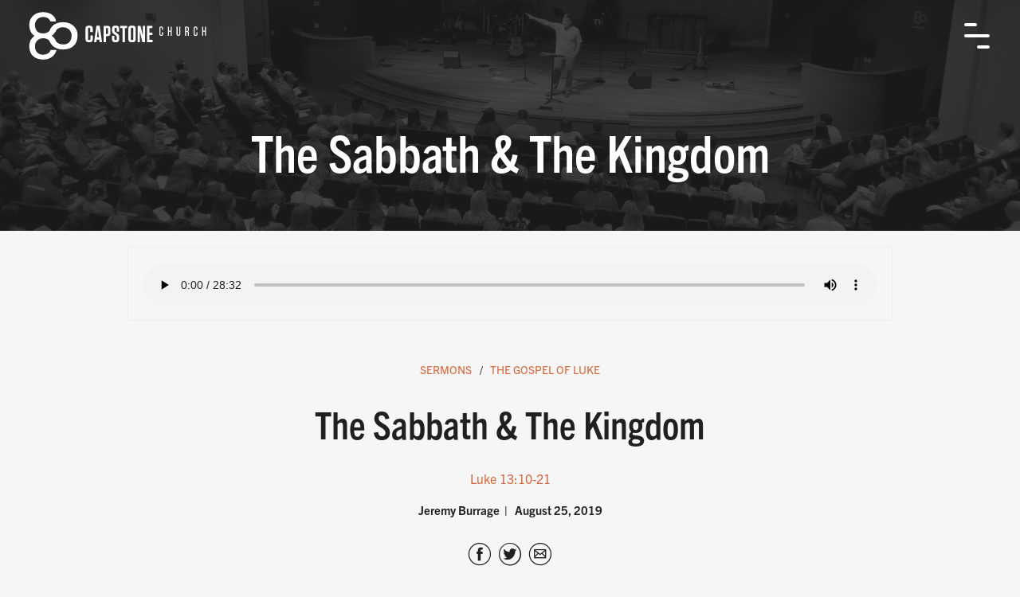

--- FILE ---
content_type: text/html; charset=utf-8
request_url: https://www.capstonechurch.org/sermons/the-sabbath-the-kingdom
body_size: 4553
content:

<!DOCTYPE html>
<html lang="en">
  <head>
    <meta name="test">
    <meta name="viewport" content="width=device-width, initial-scale=1, shrink-to-fit=no">
    <meta http-equiv="content-type" content="text/html; charset=UTF-8">
    <title>The Sabbath & The Kingdom | Capstone Church</title>
    
    <meta property="og:site_name" content="Capstone Church">
    <meta property="og:type" content="website">
    <meta name="twitter:card" content="summary">
    
    <meta name="robots" content="index, follow">
    
      <meta property="og:url" content="https://www.capstonechurch.org/sermons/the-sabbath-the-kingdom">
      <link rel="canonical" href="https://www.capstonechurch.org/sermons/the-sabbath-the-kingdom">
      <meta property="og:description" content="Listen to the sermon The Sabbath & The Kingdom by Jeremy Burrage from the series The Gospel Of Luke on August 25, 2019.">
      <meta name="description" content="Listen to the sermon The Sabbath & The Kingdom by Jeremy Burrage from the series The Gospel Of Luke on August 25, 2019.">
      
        <meta property="og:image" content="//assets.caboosecms.com/series_graphics/180_large.jpg?1543820217">
      
    
    <meta property="og:title" content="The Sabbath & The Kingdom | Capstone Church">
    
<link rel="apple-touch-icon" sizes="180x180" href="https://res.cloudinary.com/caboose/image/upload/c_scale,f_png,h_180,q_auto:good,w_180/v1610496219/caboose/favicons/1051_thumb.png?_a=BACAGSBn">
	<link rel="icon" type="image/png" sizes="32x32" href="https://res.cloudinary.com/caboose/image/upload/c_scale,f_png,h_32,q_auto:good,w_32/v1610496219/caboose/favicons/1051_thumb.png?_a=BACAGSBn">
	<link rel="icon" type="image/png" sizes="16x16" href="https://res.cloudinary.com/caboose/image/upload/c_scale,f_png,h_16,q_auto:good,w_16/v1610496219/caboose/favicons/1051_thumb.png?_a=BACAGSBn">
	<meta name="msapplication-TileColor" content="#d5653b">
	<meta name="theme-color" content="#d5653b">

    <script async src="https://www.googletagmanager.com/gtag/js?id=UA-18546909-1"></script>
<script>
  window.dataLayer = window.dataLayer || [];
  function gtag(){dataLayer.push(arguments);}
  gtag('js', new Date());
  gtag('config', 'UA-18546909-1');
  gtag('config', 'UA-41554116-15');
</script>
      <link rel='stylesheet' type='text/css' media='all' href="https://assets.caboosecms.com/assets/themes/theme_495_site_1051-m5hzvf5rsFKIBMIoXXxaVg.css" />
      
      <link rel='stylesheet' type='text/css' media='all' href="https://assets.caboosecms.com/assets/sites/site_1051_footer_uJ1FxPYe5t30cF8yffI6iQ.css" />
    
    
    
    
    	<style>
	body {
		background: #f6f6f6;
	}
</style>


    <meta name="csrf-param" content="authenticity_token" />
<meta name="csrf-token" content="rk+suwnHQZK4DngnAYzlULRMLu7sRwfuwHhFq3ybHwFJd6NulKQn2e+01VhGV3tiF0mQ+wv+OX984NVTmvZkYA==" />
  </head>
  <body >
    
      
    
    <div class="container subpage" id="block_1262029">
      
<div class="header-wrapper normal" id="block_1262032">
		

<div class="header-wrap subpage" id="block_1274257">
  <header class="main banner">
    <div class="inner">
      <a class="logo-link" href="/">
        <img class="white" src="https://assets.caboosecms.com/media/8837729_cc_fulllogo-01.svg" alt="Capstone Church" />
        <img class="color" src="https://assets.caboosecms.com/media/8837730_cc_fulllogocolor-01.svg" alt="Capstone Church" />
      </a>
      <nav class="main-nav">
        <form action="/search/site" method="get" class="search-form">
          <input type="text" name="q" placeholder="Search Keyword" />
          <a href="#" class="icon-search"><span class="hidden">Search</span></a>
        </form>
        <ul class="top-ul">
          <li class="top-li"><a href="/">Home</a></li>
          
          
            <li id="li_9990" class="top-li"><a title="About" data-id="9990" href="/about/identity-and-mission">About</a></li>
          
            <li id="li_10003" class="top-li"><a title="Sundays" data-id="10003" href="/sundays/worship-gathering">Sundays</a></li>
          
            <li id="li_10007" class="top-li"><a title="Next Steps" data-id="10007" href="/community-groups">Next Steps</a></li>
          
            <li id="li_10017" class="top-li"><a title="Ministries" data-id="10017" href="/ministries">Ministries</a></li>
          
            <li id="li_10042" class="top-li"><a title="Compassion" data-id="10042" href="/missions">Compassion</a></li>
          
            <li id="li_10089" class="top-li"><a title=" Resources" data-id="10089" href="/series"> Resources</a></li>
          
            <li id="li_9996" class="top-li"><a title="Give" data-id="9996" href="/give">Give</a></li>
          
          <li class="social">
            <ul class="social-links">
              <li><a href="https://www.facebook.com/78170992076" target="_blank" rel="noopener" title="Facebook" aria-label="Facebook" class="icon-facebook white"></a></li>
              <li><a href="https://www.instagram.com/capstone_church" target="_blank" rel="noopener" title="Instagram" aria-label="Instagram" class="icon-instagram white"></a></li>
              <li><a href="https://www.youtube.com/channel/UCRYt51-nEU31ZEfWqO9jB-w" target="_blank" rel="noopener" title="Youtube" aria-label="Youtube" class="icon-youtube white"></a></li>
              <li class="app ios">
                <a href="https://apps.apple.com/us/app/capstone-church-tuscaloosa/id1546120246" target="_blank" rel="noopener">
                  <img src="https://assets.caboosecms.com/media/9026306_001-app-store_tiny.png" alt="App Store" width="23" />
                </a>
              </li>
              <li class="app play">
                <a href="https://play.google.com/store/apps/details?id=com.subsplashconsulting.s_FKGJS3&hl=en_US&gl=US" target="_blank" rel="noopener">
                  <img src="https://assets.caboosecms.com/media/9026305_002-play-store_tiny.png" alt="Google Play" width="23" />
                </a>
              </li>
            </ul>
          </li>
        </ul>
      </nav>
      <div id="header-menu-icon" class="wrapper-menu">
        <div class="line-menu half start"></div>
        <div class="line-menu"></div>
        <div class="line-menu half end"></div>
      </div>
    </div>
  </header>
  <div class="subpage-banner" style="background-image:url(https://res.cloudinary.com/caboose/image/upload/c_scale,f_auto,q_auto:best,w_1600/v1611492737/caboose/banner_images/495_huge.jpg?_a=BACAGSBn);">
    <div class="overlay"></div>
    <div class="constrain">
      <h1 data-rtid="1274258" id="rt_1274258" class="rtedit title">The Sabbath & The Kingdom</h1>
      
    </div>
  </div>
</div>

</div>

      
<div class="content_wrapper subpage" id='block_1262031'>
  <div class="content_body subpage-content ">
      <div class="constrain series-wrapper show">

	<div class="sermon-show">


<div class="audio-holder">
		<audio controls>
			<source src="https://files.capstonechurch.org/media/4225715_the-sabbath--the-kingdom_fix.mp3?1566788717" type="audio/mpeg" />
	  Your browser does not support the audio tag.
	</audio>
	</div>

		<div class="text-wrapper">
			<ul class="links">
				<li><a href="/sermons">Sermons</a></li>
				<li><a href="/series/the-gospel-of-luke">The Gospel Of Luke</a></li>
			</ul>

				<h1 class="title">The Sabbath &amp; The Kingdom</h1>
				
			
<p class="verses">Luke 13:10-21</p>
		
			<h2 class="meta">
				<span class="speaker">Jeremy Burrage</span>
				<span class="date">August 25, 2019</span>
			</h2>
			
		</div>
		
		<div class='share-icons clearfix'>
			<div class="share-buttons">
				<a href="https://www.facebook.com/sharer/sharer.php?u=http://www.capstonechurch.org/sermons/the-sabbath-the-kingdom" target="_blank" title="Share on Facebook" class="icon-outline-facebook colored" id="facebook" onclick="window.open(this.href, 'mywin',
'left=20,top=20,width=500,height=500,toolbar=1,resizable=0'); return false;"></a>
				<a href="https://twitter.com/home?status=The Sabbath &amp; The Kingdom @ http://www.capstonechurch.org/sermons/the-sabbath-the-kingdom" title="Share on Twitter" target="_blank" class="icon-outline-twitter colored" id="twitter" onclick="window.open(this.href, 'mywin',
'left=20,top=20,width=500,height=500,toolbar=1,resizable=0'); return false;"></a>
				<a href="mailto:?subject=The Sabbath &amp; The Kingdom&amp;body=http://www.capstonechurch.org/sermons/the-sabbath-the-kingdom" title="Share by Email" class="icon-outline-email colored" id="email"></a>
			</div>
    </div>

    <div class="buttons">
				<a href="https://files.capstonechurch.org/media/4225715_the-sabbath--the-kingdom_fix.mp3?1566788717" target="_blank" class="btn">Download Audio</a>
				<a href="https://files.capstonechurch.org/sermon_notes/sermon_1114.pdf?1566787696" target="_blank" class="btn">Download Notes</a>
    </div>

		
	</div>


		<div class="related-sermons">
				<h4>More from this series</h4>

			<ul class="sermons-list">
								<li class="sermon">
				<h6>SERMON</h6>
				<h3 class="title"><a href="/sermons/the-end-is-only-the-beginning" title="The End Is Only The Beginning!">The End Is Only The Beginning!</a></h3>
				<h5 class="speaker">Jeremy Burrage</h5>
				<div class="bottom">
					<span class="date">April 26, 2020</span>
					<span class="verses">Luke 24:36-53</span>
				</div>
			</li>
								<li class="sermon">
				<h6>SERMON</h6>
				<h3 class="title"><a href="/sermons/now-it-all-makes-sense" title="Now It All Makes Sense!">Now It All Makes Sense!</a></h3>
				<h5 class="speaker">Jeremy Burrage</h5>
				<div class="bottom">
					<span class="date">April 19, 2020</span>
					<span class="verses">Luke 24:13-35</span>
				</div>
			</li>
								<li class="sermon">
				<h6>SERMON</h6>
				<h3 class="title"><a href="/sermons/jesus-is-resurrected-why-it-matters" title="Jesus Is Resurrected &amp; Why It Matters">Jesus Is Resurrected &amp; Why It Matters</a></h3>
				<h5 class="speaker">Jeremy Burrage</h5>
				<div class="bottom">
					<span class="date">April 12, 2020</span>
					<span class="verses">Luke 24:1-12</span>
				</div>
			</li>
			</ul>
		</div>

</div>



  </div>
</div>

      		<div class="footer-wrapper" id="block_1257386">
	  <footer class="main">
	    <div class="constrain">
	      <div class="content_body">
	          <div class="flex-grid-container " id="block_1258418" ><div class="flexbox content_body" ><div class="flex-grid-unit   " id="block_1258428"  ><div class="overlay" ></div><div class="content_body"><div class="site_logo_block Left" id="block_1258452"><div  class="hold"><a  target="_self" class="image" href="/"><img alt="Capstone Church" src="https://res.cloudinary.com/caboose/image/upload/c_scale,f_auto,q_auto,w_180/v1610496192/caboose/site_logos/1051_original.png?_a=BACAGSBn" srcset="https://res.cloudinary.com/caboose/image/upload/c_scale,f_auto,q_auto,w_360/v1610496192/caboose/site_logos/1051_original.png?_a=BACAGSBn 2x" /></a></div></div><div class="social-icons-block" id="block_1258458" ><ul class='social-links'><li><a href='https://www.facebook.com/78170992076' target='_blank' rel='noopener' title='Facebook' aria-label='Facebook' class='icon-circle-facebook white'></a></li><li><a href='https://www.instagram.com/capstone_church' target='_blank' rel='noopener' title='Instagram' aria-label='Instagram' class='icon-circle-instagram white'></a></li><li><a href='https://www.youtube.com/channel/UCRYt51-nEU31ZEfWqO9jB-w' target='_blank' rel='noopener' title='Youtube' aria-label='Youtube' class='icon-circle-youtube white'></a></li></ul></div><div  class="image-block-holder" id="block_1291141" ><a class="img-link" href="https://apps.apple.com/us/app/capstone-church-tuscaloosa/id1546120246" target="_blank"><img class="lazyload" data-src="https://res.cloudinary.com/caboose/image/upload/c_scale,f_auto,q_auto:best/v1/caboose/media/9026304_apple_large.png?_a=BACAGSBn" alt="App Store"  /></a></div><div  class="image-block-holder" id="block_1291153" ><a class="img-link" href="https://play.google.com/store/apps/details?id=com.subsplashconsulting.s_FKGJS3&amp;hl=en_US&amp;gl=US" target="_blank"><img class="lazyload" data-src="https://res.cloudinary.com/caboose/image/upload/c_scale,f_auto,q_auto:best/v1/caboose/media/15072765_68747470733a2f2f706c61792e676f6f676c652e636f6d2f696e746c2f656e5f75732f6261646765732f7374617469632f696d616765732f6261646765732f656e5f62616467655f7765625f67656e657269632e706e67_large.png?_a=BACAGSBn" alt="Google Play"  /></a></div></div></div><div class="flex-grid-unit   " id="block_1258440"  ><div class="overlay" ></div><div class="content_body"><div class="contact-info-block hasrt Simple" id="block_1258464"><div class="constrain"><h5>Get In Touch</h5><div class="flexbox"><div class="unit"><span class="icon-location"></span><h5>Address</h5><address><span>4115 Watermelon Road</span><span>Northport, AL 35473</span></address></div><div class="unit"><span class="icon-message"></span><div class="richtext"><p><a href="/about/contact">Contact Us</a></p></div></div></div></div></div></div></div><div class="flex-grid-unit   " id="block_1258471"  ><div class="overlay" ></div><div class="content_body"><div id="block_1258523" class="hasrt heading-wrap   " ><h5 data-rtid="1258531" id="rt_1258523" class='rtedit heading-block ' >
				Quick Links
		</h5></div><div  class="subnavigation-block fixed vertical-list " id="block_1258490"><ul style="padding:0;"><li><a href="/"  class="">Home</a></li><li><a href="/about"  class="">About</a></li><li><a href="/sundays"  class="">Sundays</a></li><li><a href="/next-steps"  class="">Next Steps</a></li><li><a href="/ministries"  class="">Ministries</a></li><li><a href="/missions"  class="">Compassion</a></li><li><a href="/resources"  class=""> Resources</a></li><li><a href="/give"  class="">Give</a></li><li><a   href="https://www.capstonechurch.org/jobs" class="">Jobs</a></li></ul></div></div></div><div class="flex-grid-unit   " id="block_1258500"  ><div class="overlay" ></div><div class="content_body"><div class="richtext-block hasrt" id='block_1258522'><div id="rt_1258522" class="rtedit" data-rtid="1258522"><h5>Upcoming Events</h5><p><strong><a href="/sundays/this-week" onclick="">Worship Gathering</a></strong><br />
Sundays @ 8AM, 9:45AM &amp; 11:30AM<br />
&nbsp;</p></div></div><div id="block_1291269"  class="raw-html-block"><div class="hidden edit overlay"></div><div class="raw-code"><div style="padding-top:5px" class="richtext"><p><a href="https://capstonetuscaloosa.churchcenter.com/people/forms/113307" data-open-in-church-center-modal="true">Prayer Requests</a></p></div></div></div></div></div></div></div>
	      </div>
	    </div>
	  </footer>
		  <section class="nine">
		    <div class="constrain">
		    		<p class="copyright">Copyright &copy; 2026 Capstone Church, Tuscaloosa AL</p>
		      <span>designed and loved by:</span>
		      <a href="https://www.nine.is"  rel="noopener"  target="_blank" title="The Nine"><svg class="nine-logo-svg" xmlns="http://www.w3.org/2000/svg" xmlns:xlink="http://www.w3.org/1999/xlink" version="1.1" x="0px" y="0px" viewBox="0 0 274 119" enable-background="new 0 0 274 119" xml:space="preserve"><style>.style0{stroke:#000000;stroke-width:8;stroke-miterlimit:10;fill:none;}</style><g><polygon points="267.3,7 267.3,113 36,113 6.7,83.7 6.7,7" class="style0"/><g><polygon points="85.6,31.5 85.6,88.5 78.7,88.5 42.5,52.4 42.5,84.7 31.1,73.2 31.1,31.5 38,31.5 74.2,67.6 74.2,31.5"/></g><g><rect x="101.4" y="31.5" width="11.4" height="57.1"/></g><g><polygon points="182.7,31.5 182.7,88.5 175.8,88.5 139.7,52.4 139.7,88.5 128.2,88.5 128.2,31.5 135.1,31.5 171.3,67.6 171.3,67.6 171.3,31.5"/></g><g><polygon points="209.8,42 209.8,54.3 237,54.3 237,64.9 209.8,64.9 209.8,78 242.9,78 242.9,88.5 198.4,88.5 198.4,31.5 242.9,31.5 242.9,42"/></g></g></svg></a>
		    </div>
		  </section>
	</div>

      
    </div>
        <script src="https://assets.caboosecms.com/assets/caboose/application-1f8fbd9374426fb3c0f4aa05c04d2d51e52d50e906fae5d792c0edffeb8629b6.js.gz"></script>
      <script src="https://js.churchcenter.com/modal/v1"></script>
      <script src="https://assets.caboosecms.com/assets/themes/theme_495_site_1051__P7SeEdsQADxTaBhAyTw3A.js"></script>
    
    
    
      
      
    
    	<script src="https://assets.caboosecms.com/assets/video_player_v2.js"></script>
	<script>
		$(".subpage-banner h1.title").html("The Sabbath &amp; The Kingdom");
	</script>


    
    <script type="application/ld+json">{"@context":"http://schema.org","@type":"Organization","name":"Capstone Church","url":"https://www.capstonechurch.org","sameAs":["https://www.facebook.com/78170992076", "https://www.instagram.com/capstone_church", "https://www.youtube.com/channel/UCRYt51-nEU31ZEfWqO9jB-w"]}</script>
  </body>
</html>




--- FILE ---
content_type: image/svg+xml
request_url: https://assets.caboosecms.com/media/8837730_cc_fulllogocolor-01.svg
body_size: 3966
content:
<svg id="Layer_1" data-name="Layer 1" xmlns="http://www.w3.org/2000/svg" viewBox="0 0 493.02 144"><defs><style>.cls-1{fill:#94c7b5;}.cls-2{fill:#d3653b;}.cls-3{fill:#413c34;}</style></defs><path class="cls-1" d="M89.88,54.05C87.93,62.66,79.32,78.17,56.7,78.17c-19.75,0-35.95-9.65-35.95-34.45,0-16.19,12.75-31.24,34.68-31.35,22.62-.12,32.27,12.86,33.3,23.31H74.49C73.12,30.74,67,24.54,56.35,24.54c-13.43,0-21.13,9.88-21.13,19.75,0,11.83,6.32,21.7,20,21.7C67.49,66,73.69,59.57,75,54.05Z"/><path class="cls-2" d="M89.88,107.63c-1.95,8.61-10.56,24.12-33.18,24.12-19.75,0-35.95-9.65-35.95-34.45C20.75,81.11,33.5,66.06,55.43,66c22.62-.11,32.27,12.86,33.3,23.31H74.49C73.12,84.32,67,78.12,56.35,78.12c-13.43,0-21.13,9.88-21.13,19.75,0,11.83,6.32,21.71,20,21.71,12.29,0,18.49-6.43,19.75-12Z"/><path class="cls-3" d="M86.73,81.27c1.32,5.77,7.81,12.5,20.68,12.5,14.3,0,20.91-10.34,20.91-22.72,0-10.34-8-20.67-22.12-20.67-11.18,0-17.55,6.49-19,11.66H72.31c1.08-10.94,11.17-24.52,34.85-24.4,23,.12,36.3,15.86,36.3,32.81,0,26-17,36.06-37.62,36.06-23.68,0-32.69-16.23-34.73-25.24Z"/><path class="cls-3" d="M182,71v9.58c0,5.12-2.53,7.64-7.64,7.64h-3.12c-5.11,0-7.64-2.52-7.64-7.64V54c0-5.12,2.53-7.65,7.64-7.65h3.06c5.11,0,7.58,2.47,7.58,7.59v8.4h-6.17V54.29c0-1.65-.77-2.41-2.35-2.41H172.3a2.1,2.1,0,0,0-2.41,2.41v26a2.1,2.1,0,0,0,2.41,2.42h1.17c1.59,0,2.36-.77,2.36-2.42V71Z"/><path class="cls-3" d="M205.4,87.86h-6.24l-.82-6.47h-6.52l-.77,6.47h-5.82l5.88-41.21h8.35Zm-12.88-12h5.12l-2.53-20.58Z"/><path class="cls-3" d="M215.45,87.86h-6.29V46.71H219c5.11,0,7.64,2.52,7.64,7.64V65.28c0,5.12-2.53,7.65-7.64,7.65h-3.59ZM218,52.23h-2.59V67.4H218c1.58,0,2.35-.76,2.35-2.41V54.64C220.39,53,219.62,52.23,218,52.23Z"/><path class="cls-3" d="M248.78,73.87v6.7c0,5.12-2.52,7.64-7.64,7.64h-2.76c-5.12,0-7.59-2.52-7.59-7.58v-8.7h6.12v8.46c0,1.59.76,2.36,2.41,2.36h.82c1.65,0,2.41-.77,2.41-2.36V74.75a3.62,3.62,0,0,0-1.76-3.35l-6.35-4.65a7.56,7.56,0,0,1-3.65-7.11V54c0-5.12,2.53-7.65,7.65-7.65h2.64q7.59,0,7.59,7.59V61.4h-6.18V54.17a2.06,2.06,0,0,0-2.35-2.35h-.76A2.06,2.06,0,0,0,237,54.17v4.59a3.55,3.55,0,0,0,1.76,3.35l6.35,4.64C247.9,68.75,248.78,70.52,248.78,73.87Z"/><path class="cls-3" d="M257.25,87.86V52.41h-5.64v-5.7h17.57v5.7h-5.64V87.86Z"/><path class="cls-3" d="M283.24,88.21h-3.36c-5.11,0-7.64-2.52-7.64-7.64V54c0-5.12,2.53-7.65,7.64-7.65h3.36c5.11,0,7.64,2.53,7.64,7.65V80.57C290.88,85.69,288.35,88.21,283.24,88.21Zm-1-36.33h-1.3a2.1,2.1,0,0,0-2.41,2.41v26a2.1,2.1,0,0,0,2.41,2.42h1.3c1.58,0,2.35-.77,2.35-2.42v-26C284.59,52.64,283.82,51.88,282.24,51.88Z"/><path class="cls-3" d="M308.87,46.71h5.64V87.86h-6.82l-6.41-27.75.06,27.75H295.7V46.71h7.35l5.88,25.57Z"/><path class="cls-3" d="M333.44,46.71v5.7h-7.7V64.05h7.41v5.7h-7.41V82.16h7.82v5.7H319.45V46.71Z"/><path class="cls-3" d="M364.28,68.05v4.8c0,2.87-1.42,4.3-4.29,4.3h-.86c-2.88,0-4.3-1.43-4.3-4.3V57.9c0-2.88,1.42-4.3,4.3-4.3H360c2.84,0,4.23,1.39,4.23,4.23V62h-2.58V57.77A1.54,1.54,0,0,0,359.89,56h-.66a1.54,1.54,0,0,0-1.76,1.76V73a1.53,1.53,0,0,0,1.76,1.75H360A1.54,1.54,0,0,0,361.71,73V68.05Z"/><path class="cls-3" d="M383.47,63.89V53.8h2.64V77h-2.64V66.37h-4.3V77h-2.65V53.8h2.65V63.89Z"/><path class="cls-3" d="M407.94,72.85c0,2.87-1.42,4.3-4.3,4.3h-.83c-2.88,0-4.3-1.43-4.3-4.3v-19h2.65V73a1.53,1.53,0,0,0,1.75,1.75h.63A1.53,1.53,0,0,0,405.29,73V53.8h2.65Z"/><path class="cls-3" d="M429.6,69.14V77H427V69.24c0-1.39-.63-2-2-2h-2V77h-2.64V53.8h4.93c2.87,0,4.29,1.42,4.29,4.3v4.3c0,2.08-.72,3.11-2,3.63C429,66.43,429.6,67.36,429.6,69.14Zm-4.43-12.93H423v8.67h2a1.71,1.71,0,0,0,1.95-1.95V58A1.54,1.54,0,0,0,425.17,56.21Z"/><path class="cls-3" d="M451.36,68.05v4.8c0,2.87-1.42,4.3-4.3,4.3h-.86c-2.88,0-4.3-1.43-4.3-4.3V57.9c0-2.88,1.42-4.3,4.3-4.3h.86c2.84,0,4.23,1.39,4.23,4.23V62h-2.58V57.77A1.54,1.54,0,0,0,447,56h-.66a1.54,1.54,0,0,0-1.76,1.76V73a1.54,1.54,0,0,0,1.76,1.75H447A1.53,1.53,0,0,0,448.78,73V68.05Z"/><path class="cls-3" d="M470.54,63.89V53.8h2.64V77h-2.64V66.37h-4.3V77h-2.65V53.8h2.65V63.89Z"/></svg>